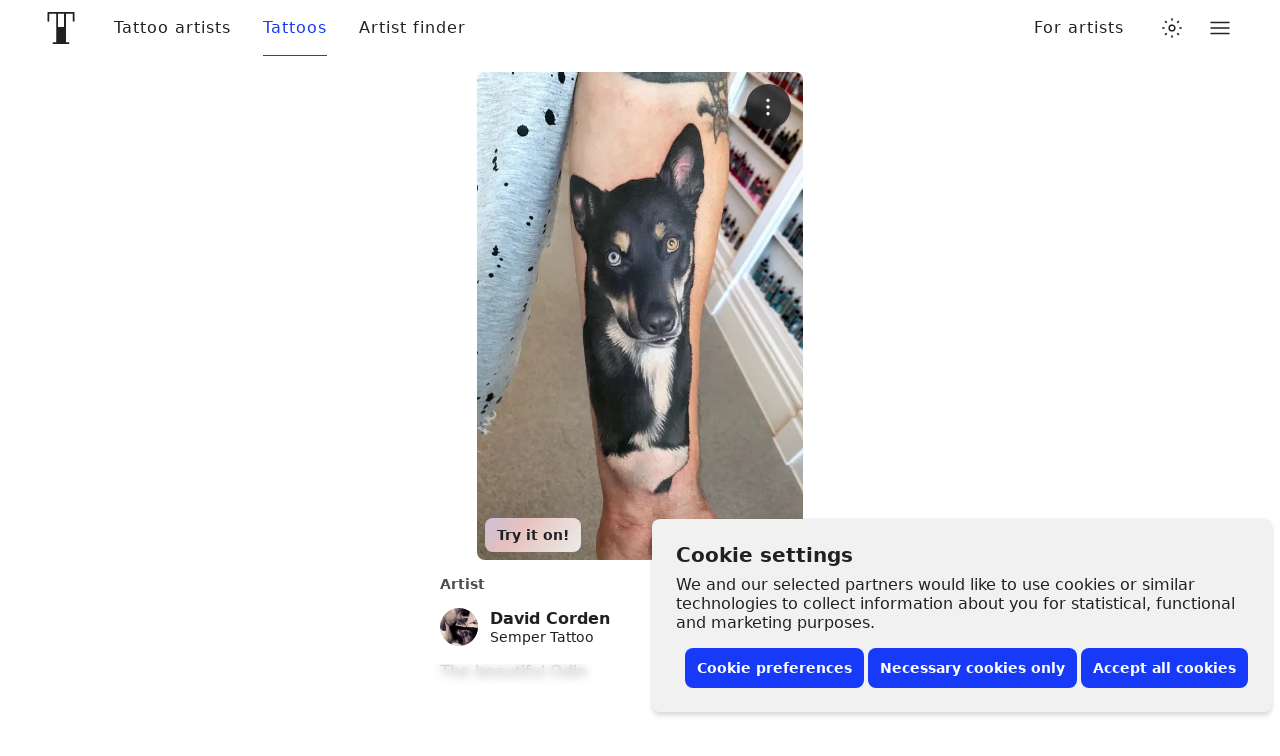

--- FILE ---
content_type: text/javascript
request_url: https://www.tattoodo.com/static/assets/891c01bc.js
body_size: 18146
content:
(self.webpackChunktattoodo_web=self.webpackChunktattoodo_web||[]).push([[66349,65337,42385],{81330:(e,t,n)=>{"use strict";n.d(t,{Z:()=>m});var a=n(98661),l=n(94184),o=n.n(l),r=n(90782);const i="DDDfaui",u="nuO_vFb",s="ZVOO8OC",c="HFSrNYs",d="UtV0hdN",m=(0,a.memo)((function(){let{withMargin:e,small:t,show:n,style:l,horizontal:m,children:f}=arguments.length>0&&void 0!==arguments[0]?arguments[0]:{withMargin:!0};const{isTattoodo:h}=(0,r.aC)();return(void 0!==n?n:h)?a.default.createElement("div",{style:l,className:o()(i,e&&d,t&&s,m&&u)},a.default.createElement("small",{className:c,title:"You are seeing this, because you are signed in with an employee account"},"Admin"),f):null}))},41578:(e,t,n)=>{"use strict";n.d(t,{d:()=>r,n:()=>o});var a=n(98661);const l=(0,a.createContext)({profile:null,canEdit:!1,ticker:0,goToPortfolio:()=>null}),o=()=>(0,a.useContext)(l),r=l.Provider},71406:(e,t,n)=>{"use strict";n.d(t,{J:()=>i});var a=n(98661),l=n(906),o=n(31034),r=n(2157);function i(e){let{targetCategory:t,onMoveClick:n,onClose:i}=e;return a.default.createElement(r.ZP,{into:r.ag.modal},a.default.createElement(l.ZP,{narrow:!0,withTop:!1,zIndex:700,onClose:i},a.default.createElement(l.Yb,null,a.default.createElement(l.QT,{centered:!0,title:`Move to ${t}?`,description:`This image will be moved to your ${t} section.`})),a.default.createElement(l.p3,{fillWidth:!0},a.default.createElement(o.z,{style:"primary",onClick:n,label:"Move"}),a.default.createElement(o.z,{style:"secondary",onClick:i,label:"Cancel"}))))}},83431:(e,t,n)=>{"use strict";n.d(t,{C:()=>f});var a=n(98661),l=n(94184),o=n.n(l),r=n(906),i=n(31034),u=n(22217),s=n(2157);const c={badge:"QqefMDV",badgeIcon:"u4NQcVZ",badgeText:"RteGFIN",stack:"g41XNM7",clickableIcon:"IGcQfZ4"};function d(e){let{code:t}=e;const[n,l]=(0,a.useState)(!1),o=(0,a.useCallback)((()=>{navigator.clipboard.writeText(t),l(!0),setTimeout((()=>l(!1)),2e3)}),[t]);return a.default.createElement(i.z,{style:"primary",label:n?"Copied!":"Copy code",icon:"duplicate-bold",onClick:o})}const m={popular:"star-rating",best_match:"heart",nearby:"location-pin",asap:"calendar-soft",campaign:"offer",coupon:null,exclusive:"sprinkle"};function f(e){let{badge:t,stack:n}=e;const[l,f]=(0,a.useState)(!1),h=(0,a.useMemo)((()=>({color:t.text_color,backgroundColor:t.background_color})),[t]),v=m[t.type],p=(0,a.useCallback)((e=>{e.stopPropagation(),f(!0)}),[]),g=a.default.createElement(a.default.Fragment,null,v?a.default.createElement("div",{className:c.badgeIcon},a.default.createElement(u.Z,{name:v})):null,a.default.createElement("div",{className:c.badgeText},t.label),t.description?a.default.createElement("span",{className:c.clickableIcon},a.default.createElement(u.Z,{name:"info-encircled-hollow"})):null);return t.description?a.default.createElement("button",{type:"button",onClick:p,className:o()(c.badge,n&&c.stack),style:h,key:`badge-${t.type}`},g,l?a.default.createElement(s.ZP,{into:s.ag.popup_modal},a.default.createElement(r.ZP,{narrow:!0,withTop:!1,zIndex:500,onClose:()=>f(!1)},a.default.createElement(r.Yb,null,a.default.createElement(r.QT,{title:t.label,description:t.description,centered:!0})),a.default.createElement(r.p3,{stackOnMobile:!0,fillWidth:!0},t.coupon_code?a.default.createElement(d,{code:t.coupon_code}):null,a.default.createElement(i.z,{style:"secondary",label:"Close",onClick:()=>f(!1)})))):null):a.default.createElement("div",{className:o()(c.badge,n&&c.stack),style:h,key:`badge-${t.type}`},g)}},7474:(e,t,n)=>{"use strict";n.r(t),n.d(t,{BottomSheetActions:()=>h,BottomSheetContent:()=>f,BottomSheetInlineHeader:()=>g,BottomSheetSubTitle:()=>p,BottomSheetTitle:()=>v,default:()=>E});var a=n(98661),l=n(94184),o=n.n(l),r=n(4922),i=n(43258),u=n(47678),s=n(22217);const c={bottomSheetContent:"p7pGLJj",bottomSheetContentWithPadding:"OhD54xM",bottomSheetActions:"JS4uEmr",bottomSheetActionWithBorder:"WBmX21s",bottomSheetActionWithShadow:"VyCmewd",bottomSheetActionStack:"nzM9NwT",bottomSheetActionStackOnMobile:"NYoiHAv",bottomSheetAction:"QZAPAke",bottomSheetActionFillWidth:"Fdc6XWF",draggable:"agag7CV",content:"lN31897",layer:"DMEWK1w",fadeIn:"WafQwgH",backdrop:"Py8A2vd",sheet:"L5VJvkK",narrow:"hyuH08Z",wide:"d4ZzA9l",notSelectable:"mEnGaVE",fullscreen:"frK3y5O",sheetVisible:"t92SHD1",bounce:"bFQqKM0",sheetTop:"OZF8sHK",withClose:"t6jIVv1",centeredTitle:"KEy34zm",title:"YTRYhCB",subTitle:"SBL3rc4",closeButton:"YmbLnI7",inlineHeader:"Jd5mOq_",inlineHeaderCentered:"agjHjRh",inlineTitle:"IiksmcM",inlineDescription:"h0OWAUQ",inlineHeaderBig:"c3kimNB"};function d(){return d=Object.assign?Object.assign.bind():function(e){for(var t=1;t<arguments.length;t++){var n=arguments[t];for(var a in n)Object.prototype.hasOwnProperty.call(n,a)&&(e[a]=n[a])}return e},d.apply(this,arguments)}const m=e=>e.touches?e.touches[0]:e,f=(0,a.memo)((function(e){let{className:t,withPadding:n=!0,children:l}=e;return a.default.createElement("div",{className:o()(c.bottomSheetContent,n&&c.bottomSheetContentWithPadding,t)},l)})),h=(0,a.memo)((function(e){let{stack:t,stackOnMobile:n,fillWidth:l,withBorder:r,withShadow:i,children:u}=e;const s=(0,a.useMemo)((()=>({"--action-count":a.Children.count(u)})),[u]);return a.default.createElement("div",{style:s,className:o()(c.bottomSheetActions,t&&c.bottomSheetActionStack,n&&c.bottomSheetActionStackOnMobile,l&&c.bottomSheetActionFillWidth,r&&c.bottomSheetActionWithBorder,i&&c.bottomSheetActionWithShadow)},a.Children.toArray(u).map(((e,t)=>a.default.createElement("div",{key:t,className:c.bottomSheetAction},e))))}));function v(e){let{children:t}=e;return a.default.createElement("h2",{className:c.title},t)}function p(e){let{children:t}=e;return a.default.createElement("p",{className:c.subTitle},t)}function g(e){let{title:t,description:n,centered:l,big:r}=e;return a.default.createElement("header",{className:o()(c.inlineHeader,l&&c.inlineHeaderCentered,r&&c.inlineHeaderBig)},a.default.createElement("h1",{className:c.inlineTitle},t),n?a.default.createElement("p",{className:c.inlineDescription},n):null)}const E=(0,a.memo)((function(e){let{animation:t,withTop:n=!0,withClose:l=!0,closeOnBackdropClick:f=!0,narrow:h,wide:g,onClose:E,title:y,subTitle:w,centeredTitle:b,zIndex:C,children:k,startFullHeight:N,backgroundColor:S,...P}=e;const T="mobile"===(0,r.h)(),{height:x}=(0,u.i)(),I=(0,a.useRef)(x).current,_=(0,a.useRef)(),R=(0,a.useRef)(),[A,Z]=(0,a.useState)(!1),M=(0,a.useRef)(0),B=(0,a.useRef)(void 0),L=(0,a.useRef)(!1),[$,O]=(0,a.useState)(0),F=(0,a.useCallback)((()=>{var e;return null==_||null===(e=_.current)||void 0===e?void 0:e.querySelector(`.${c.sheet}`)}),[_.current]),j=e=>{M.current=Math.max(0,Math.min(100,e));const t=F();var n;t.style.height=(n=M.current,I*n/100)+"px",100===M.current?t.classList.add(c.fullscreen):t.classList.remove(c.fullscreen)},z=e=>{const t=F();e.preventDefault(),B.current=m(e).pageY,t.classList.add(c.notSelectable),R.current.style.cursor=document.body.style.cursor="grabbing",requestAnimationFrame((()=>{const e=t.style.height;if(L.current=!0,"max-content"!==e)return;const n=t.getBoundingClientRect().height/window.innerHeight*100;O(n),j(n)}))},W=e=>{if(void 0===B.current||!L.current)return;const t=m(e).pageY,n=(B.current-t)/window.innerHeight*100;j(M.current+n),B.current=t},D=()=>{if(!L.current)return;const e=F();B.current=void 0,L.current=!1,e.classList.remove(c.notSelectable),R.current.style.cursor=document.body.style.cursor="";const t={deltaFromTop:Math.abs(100-M.current),deltaFromBottom:M.current,deltaFromMaxContent:Math.abs(M.current-$)},n=Object.entries(t).reduce(((e,t)=>{let[n,a]=t;return e.key&&e.value<=a?e:{key:n,value:a}}),{key:null,value:null}).key;if("deltaFromBottom"===n)return void(null==E||E());if("deltaFromTop"===n)return void j(100);const a=()=>{e.style.height="max-content",e.removeEventListener("animationend",a)};e.addEventListener("animationend",a),j($)};(0,i.o)(),(0,a.useEffect)((()=>{Z(!0)}),[k]),(0,a.useEffect)((()=>{var e;const t=null===(e=_.current)||void 0===e?void 0:e.querySelector(`.${c.backdrop}`);if(!t||!f)return;const n=()=>null==E?void 0:E();return t.addEventListener("click",n),()=>t.removeEventListener("click",n)}),[_.current,E,f]),(0,a.useEffect)((()=>{if(T)return R.current.addEventListener("mousedown",z),R.current.addEventListener("touchstart",z),window.addEventListener("mousemove",W),window.addEventListener("touchmove",W),window.addEventListener("mouseup",D),window.addEventListener("touchend",D),()=>{R.current.removeEventListener("mousedown",z),R.current.removeEventListener("touchstart",z),window.removeEventListener("mousemove",W),window.removeEventListener("touchmove",W),window.removeEventListener("mouseup",D),window.removeEventListener("touchend",D)}}),[R.current,$,T]),(0,a.useEffect)((()=>{const e=F();if(!e||!T)return;const t=()=>{n=setTimeout((()=>{const e=F(),t=null==e?void 0:e.getBoundingClientRect();0===(null==t?void 0:t.top)&&j(100)}),50)};let n;return N&&j(100),e.addEventListener("animationend",t),()=>{clearTimeout(n),e.removeEventListener("animationend",t)}}),[I,N]);const q=(0,a.useMemo)((()=>({zIndex:`${C}`})),[C]),H=(0,a.useMemo)((()=>({backgroundColor:S,maxHeight:T?"100%":"calc(100vh - 32px)",height:N?"100%":"max-content"})),[T,N,S]);return a.default.createElement("div",d({ref:_},P,{style:q,className:o()(c.layer,"bounce"===t&&c.bounce)}),a.default.createElement("div",{className:c.backdrop}),a.default.createElement("section",{style:H,className:o()(c.sheet,A&&c.sheetVisible,h&&c.narrow,g&&c.wide,l&&c.withClose,b&&c.centeredTitle)},n?a.default.createElement("header",{className:c.sheetTop},a.default.createElement("div",{className:c.draggable,ref:R},y?a.default.createElement(v,null,y):null,w?a.default.createElement(p,null,w):null),l?a.default.createElement("button",{type:"button",onClick:E,className:c.closeButton},a.default.createElement(s.Z,{name:"cross-bold"})):null):a.default.createElement(a.default.Fragment,null,a.default.createElement("div",{className:c.draggable,ref:R}),l?a.default.createElement("button",{type:"button",onClick:E,className:c.closeButton},a.default.createElement(s.Z,{name:"cross-bold"})):null),a.default.createElement("div",{className:c.content},k)))}))},45084:(e,t,n)=>{"use strict";n.d(t,{yZ:()=>x,mU:()=>_,ZP:()=>Z});var a=n(98661),l=n(94184),o=n.n(l),r=n(47678),i=n(22217),u=n(56075);const s="F4CgNfU",c="k3Gk_x7",d="ulUY76F",m="SuZqVzc",f="GALYS2r",h="I3iApeH",v="w9WjqLs",p="ALXO1tl",g="jNrOXea",E="oFPLW9s",y="pa7fJ0x",w="K1nTObt",b="ivQFDqb",C="qf07eic",k="WvCD8dt",N="CawL6Ps",S=(0,a.memo)((function(){const{onPreviousClick:e}=(0,u.U)();return a.default.createElement("button",{type:"button",className:C,onClick:e},a.default.createElement(i.Z,{name:"arrow-rounded-bold",rotate:180}))})),P=(0,a.memo)((function(){const{onNextClick:e}=(0,u.U)();return a.default.createElement("button",{type:"button",className:C,onClick:e},a.default.createElement(i.Z,{name:"arrow-rounded-bold"}))})),T=e=>e?e.classList.contains(d)?e:T(e.parentElement):null,x=(0,a.memo)((function(e){let{className:t,withEndGap:n}=e;const l=(0,a.useRef)(null),{items:i,snapBy:s}=(0,u.U)(),[c,d]=(0,a.useState)(0),{width:v}=(0,r.i)();(0,a.useEffect)((()=>{if(null==l||!l.current||null==i||!i.length)return;const e=((e,t)=>{var n,a;const l=T(e);return(null==l||null===(n=l.getBoundingClientRect)||void 0===n||null===(a=n.call(l))||void 0===a?void 0:a.width)===t})(l.current,v);if(!e&&!n)return;const t=(e=>{const t=e.getBoundingClientRect().width;return(window.innerWidth-t)/2})(l.current);d(t)}),[null==l?void 0:l.current,i,v,n]);const p=(0,a.useMemo)((()=>({flexShrink:"0",height:"1px",width:`${c}px`})),[c]);return a.default.createElement("div",{ref:l,className:o()(m,"start"===s&&f,"end"===s&&h,t)},i,c?a.default.createElement("span",{style:p}):null)})),I={stopPropagation:()=>null,preventDefault:()=>null},_=(0,a.memo)((function(e){let{children:t}=e;const{_setScrollableRef:n,_onScroll:l}=(0,u.U)(),o=(0,a.useRef)(null);return(0,a.useEffect)((()=>{n(o),l(I)}),[o.current]),a.default.createElement("div",{className:c},a.default.createElement("div",{ref:o,onScroll:l,className:d},t))})),R=(e,t)=>{var n,a,l;const o=t<0?"left":"right",r=e.getBoundingClientRect(),i=e.querySelector(`.${m}`),u=Array.from(i.children).map(((e,t)=>{const n=e.getBoundingClientRect();return{element:e,index:t,fullyVisible:Math.ceil(n.left)>=Math.floor(r.left)&&Math.floor(n.right)<=Math.ceil(r.right)}})),s=t<0?[...u].reverse():u,c=[...s].reverse().find((e=>e.fullyVisible)),d=null==c?void 0:c.element.getBoundingClientRect()[o],f=s.reduce(((e,n)=>n?n.index===(null==c?void 0:c.index)?{...e,hasMetLastVisibleElement:!0}:e.hasMetLastVisibleElement?e.elements.length>=Math.abs(t)?e:{...e,elements:[...e.elements,n]}:e:e),{hasMetLastVisibleElement:!1,elements:[]});if(null===(n=f.elements)||void 0===n||!n.length)return;const h=(null===(a=f.elements[(null==f||null===(l=f.elements)||void 0===l?void 0:l.length)-1])||void 0===a?void 0:a.element.getBoundingClientRect()[o])-d;e.scroll({left:e.scrollLeft+h,behavior:"smooth"})},A=((0,a.memo)((function(){const{hasNext:e,hasPrevious:t}=(0,u.U)();return a.default.createElement("div",{className:v},a.default.createElement("div",{className:o()(p,t&&g)},a.default.createElement(S,null)),a.default.createElement("div",{className:o()(p,e&&g)},a.default.createElement(P,null)))})),(0,a.memo)((function(){const{hasNext:e,hasPrevious:t}=(0,u.U)();return a.default.createElement("div",{className:s},a.default.createElement("div",{className:E},t?a.default.createElement("div",{className:o()(y,w)},a.default.createElement(S,null)):null,e?a.default.createElement("div",{className:o()(y,b)},a.default.createElement(P,null)):null),a.default.createElement("div",{className:k},a.default.createElement(_,null,a.default.createElement("div",{className:N},a.default.createElement(x,null)))))}))),Z=(0,a.memo)((function(e){let{items:t,snapBy:n="center",slideBy:l=2,onCenterIndexChanged:o,onReachEnd:r,children:i}=e;const s=(0,a.useRef)(),[c,d]=(0,a.useState)((new Date).getTime()),[f,h]=(0,a.useState)(null),[v,p]=(0,a.useState)(0),[g,E]=(0,a.useState)(!1),y=(0,a.useCallback)((e=>{e.stopPropagation(),clearTimeout(s.current),s.current=setTimeout((()=>d((new Date).getTime())),20)}),[s.current]),w=v>0,b=(0,a.useCallback)((()=>{null!=f&&f.current&&R(f.current,-1*l)}),[l,null==f?void 0:f.current]),C=!g,k=(0,a.useCallback)((()=>{null!=f&&f.current&&R(f.current,l)}),[l,null==f?void 0:f.current]),N=(0,a.useCallback)((e=>{if(null==f||!f.current)return;const n=-1*v,a=t.length-v-1,l=e-v,o=Math.max(n,Math.min(a,l));R(f.current,o)}),[null==f?void 0:f.current,v]);this.goToIndex=N,(0,a.useEffect)((()=>{const e=setTimeout((()=>{if(null==f||!f.current)return;const{centerIndex:e,reachedEnd:n}=((e,t)=>{var n,a;const l=e.querySelector(`.${m}`),o=e.getBoundingClientRect(),r=l.lastChild,i=null==r||null===(n=r.getBoundingClientRect)||void 0===n||null===(a=n.call(r))||void 0===a?void 0:a.right,u=e.scrollLeft,s=Math.floor(i||0)<=Math.floor(o.right||0);if(!u)return{centerIndex:0,reachedEnd:s};if(s)return{centerIndex:t-1,reachedEnd:s};const c=o.left+o.width/2;return{centerIndex:Array.from(l.children).map(((e,t)=>{const n=e.getBoundingClientRect(),a=n.left+n.width/2;return{index:t,distanceToCenter:Math.abs(c-a)}})).sort(((e,t)=>e.distanceToCenter-t.distanceToCenter))[0].index,reachedEnd:s}})(f.current,t.length);p(e),E(n)}),10);return()=>clearTimeout(e)}),[c,t]),(0,a.useEffect)((()=>{const e=setTimeout((()=>null==o?void 0:o(v)),100);return()=>clearTimeout(e)}),[v,o]),(0,a.useEffect)((()=>{g&&(null==r||r())}),[g,r]);const S=(0,a.useMemo)((()=>({items:t,centerIndex:v,snapBy:n,hasPrevious:w,onPreviousClick:b,hasNext:C,onNextClick:k,goToIndex:N,_setScrollableRef:h,_onScroll:y})),[t,v,n,w,b,C,k,h,y]);return a.default.createElement(u.W.Provider,{value:S},i||a.default.createElement(A,null))}))},56075:(e,t,n)=>{"use strict";n.d(t,{U:()=>o,W:()=>l});var a=n(98661);const l=(0,a.createContext)({items:null,snapBy:"center",centerIndex:null,hasPrevious:!1,onPreviousClick:()=>null,hasNext:!1,onNextClick:()=>null,goToIndex:()=>null,_onScroll:()=>null,_setScrollableRef:()=>null}),o=()=>(0,a.useContext)(l)},98985:(e,t,n)=>{"use strict";n.d(t,{Z:()=>r});var a=n(9622),l=n(10203);let o;try{o=Boolean(n.m[3950])}catch(e){o=!1}const r=(0,l.Z)({displayName:"AsyncEditPost",initialComponent:o?n(3950).EditPost:null,loadComponent:()=>Promise.all([n.e(84189),n.e(51441),n.e(71581),n.e(90050)]).then(n.bind(n,3950)).then((e=>e.EditPost)).catch(a.Z),chunkName:"EditPost"})},18308:(e,t,n)=>{"use strict";n.d(t,{Z:()=>m});var a=n(98661),l=n(94184),o=n.n(l);const r="b_GqPV1",i="hRMCo5e",u="GOzhUW6",s="u92GlBa",c="bmax5kW",d="F8vpTkv",m=(0,a.memo)((function(e){let{children:t,stack:n,stackOnMobile:l,className:m,align:f="middle"}=e;const h=(0,a.useMemo)((()=>n||null==t||!t.length||t.length<2?null:{width:`calc(${100/(null==t?void 0:t.length)}% - ${((null==t?void 0:t.length)-1)/(null==t?void 0:t.length)*8}px)`}),[null==t?void 0:t.length,n]);return null==t||!t.length||t.length<2?a.default.createElement("div",{className:o()(r,m)},t):a.default.createElement("div",{className:o()(r,n&&c,l&&d,m,"top"===f&&i,"bottom"===f&&u)},t.map(((e,t)=>a.default.createElement("div",{key:t,className:s,style:h},e))))}))},30311:(e,t,n)=>{"use strict";n.d(t,{Z:()=>r});var a=n(98661),l=n(25926);function o(){return o=Object.assign?Object.assign.bind():function(e){for(var t=1;t<arguments.length;t++){var n=arguments[t];for(var a in n)Object.prototype.hasOwnProperty.call(n,a)&&(e[a]=n[a])}return e},o.apply(this,arguments)}const r=(0,a.memo)((function(e){let{children:t,onVisible:n,onInVisible:r,tagName:i="div",removeObserverOnVisible:u=!0,...s}=e;const c=(0,a.useRef)(),d=(0,l.S)(c,u);(0,a.useEffect)((()=>d?null==n?void 0:n():null==r?void 0:r()),[d]);const m=i;return a.default.createElement(m,o({ref:c},s),t)}))},88322:(e,t,n)=>{"use strict";n.r(t),n.d(t,{PostDetail:()=>we});var a=n(98661),l=n(94184),o=n.n(l),r=n(34078),i=n.n(r),u=n(55598),s=n(71674),c=n(4004);const d={webm:"video/webm",mp4:"video/mp4",hls:"application/x-mpegURL",dash:"application/dash+xml"};var m=n(41359),f=n(90782),h=n(98978),v=n(59850),p=n(80839),g=n(2348),E=n(4523),y=n(30048),w=n(57684),b=n(30683),C=n(5877);var k=n(47544),N=n(83173),S=n(81330),P=n(23542),T=n(83431),x=n(31034),I=n(34837),_=n(54960),R=n(22217),A=n(42855),Z=n(85990),M=n(9622),B=n(10203);let L;try{L=Boolean(n.m[51236])}catch(e){L=!1}const $=(0,B.Z)({displayName:"AsyncPinPostToPinterest",initialComponent:L?n(51236).PinPostToPinterest:null,loadComponent:()=>n.e(8920).then(n.bind(n,51236)).then((e=>e.PinPostToPinterest)).catch(M.Z),chunkName:"PinPostToPinterest"}),O={container:"Zn6NYp9",fadeInContainer:"u_j64kl",animateBackground:"ElFGg_W"};function F(){return a.default.createElement(c.CQ,{to:"/try-it-on",className:O.container},"Try it on!")}var j=n(68606);let z;try{z=Boolean(n.m[17441])}catch(e){z=!1}const W=(0,B.Z)({displayName:"AsyncProjectOverviewPopup",initialComponent:z?n(17441).ProjectOverviewPopup:null,loadComponent:()=>n.e(1310).then(n.bind(n,17441)).then((e=>e.ProjectOverviewPopup)).catch(M.Z),chunkName:"ProjectOverviewPopup"});var D=n(45791),q=n(90523),H=n(36835),Y=n(12249),U=n(41578),V=n(71406),J=n(7474),X=n(98985),G=n(18308),Q=n(30700),K=n(2157),ee=n(52657),te=n(63180);const ne={container:"yhV9FDq",topSpacer:"c7wtDoq",toggleButton:"X8zoZ0Y",actionSectionTitle:"wrW6JMf",action:"c3PLXmd"},ae={facebook:{generateUrl:e=>`https://facebook.com/sharer/sharer.php?u=${encodeURIComponent(e)}`,title:"Facebook"},x:{generateUrl:(e,t)=>`https://twitter.com/intent/tweet/?text=${encodeURIComponent(`${t}\n${e}`)}`,title:"X / Twitter"},email:{generateUrl:(e,t)=>`mailto:?body=${t?encodeURIComponent(t):""}${encodeURIComponent(e)}`,title:"Email"},whatsapp:{generateUrl:(e,t)=>`whatsapp://send?text=${t?encodeURIComponent(t):""}${encodeURIComponent(e)}`,title:"WhatsApp"},messenger:{generateUrl:e=>`fb-messenger://share/?link=${encodeURIComponent(e)}`,title:"Messenger"}},le=e=>{let{title:t,message:a,url:l}=e;return new Promise(((e,o)=>n.g.navigator.share?n.g.navigator.share({title:t,text:a,url:l}).then(e).catch(o):o()))};function oe(e){let{title:t,onClick:n}=e;const[l,o]=(0,a.useState)(!1),r=(0,a.useCallback)((async()=>{o(!0),n&&await n(),o(!1)}),[n]);return a.default.createElement("button",{type:"button",onClick:r,className:ne.action},l?a.default.createElement(a.default.Fragment,null,a.default.createElement(Z.Z,null)," "):null,t)}function re(e){var t;let{tattoo:l,onClose:o}=e;const{user:r}=(0,f.aC)(),{triggerCustomEvent:i}=(0,h.$)(),u=(0,U.n)(),s=(null===(t=l.uploader)||void 0===t?void 0:t.id)===(null==r?void 0:r.id),[c,d]=(0,a.useState)(!1),[m,v]=(0,a.useState)(!1),[p,g]=(0,a.useState)(!1),[E,y]=(0,a.useState)(!1),[w,b]=(0,a.useState)(null),C=(0,a.useCallback)((()=>{switch(l.category_key){case"tattoo":return te.R.tattoo;case"flash":return te.R.flash;case"lifestyle":return te.R.other;default:return null}}),[l.category_key])(),N=(0,a.useCallback)((()=>{if(null!=r&&r.id)return(0,q.F)(l.id,"posts","INAPPROPRIATE").then((()=>{(0,ee.V)({title:"Thank you",description:"We will review this tattoo and take appropriate action"}),o()})).catch((()=>{alert("Something went wrong")}));(0,Y.H)({show:!0})}),[r,l.id,o]),S=(0,a.useCallback)((async()=>{try{await le({title:"Tattoo",message:"Check out this tattoo",url:n.g.window.location.href}),o()}catch(e){d(!0)}}),[o]),P=(0,a.useCallback)((e=>{n.g.window.open(e,"_blank"),o()}),[]),T=(0,a.useCallback)((()=>{null!=r&&r.id?v(!0):(0,Y.H)({show:!0})}),[r]),I=(0,a.useCallback)((e=>{if(e.preventDefault(),p)return;g(!0);const t=e.target.reason.value;return(0,q.F)(l.id,"posts","OTHER",t).then((()=>{(0,ee.V)({title:"Thank you",description:"We will review this tattoo and take appropriate action"}),o()})).catch((()=>{alert("Something went wrong"),g(!1)}))}),[l.id,p,o]),_=(0,a.useCallback)((()=>{y(!0)}),[]),R=(0,a.useCallback)((async()=>{if(confirm("Are you sure you want to delete this tattoo?"))return(0,k.fR)(l.id).then((()=>{(0,ee.V)({title:"Deleted",description:"This tattoo has been deleted. You might need to refresh the app to see the changes"}),o()})).catch((()=>{alert("Something went wrong")}))}),[l]),A=(0,a.useCallback)(((e,t)=>{b({id:e,name:t})}),[]),Z=(0,a.useCallback)((async()=>{if(w)try{await(0,H.J)(l.id,w.id),(0,ee.V)({title:"Moved",description:`Image moved to ${w.name}`}),b(null),o(),i({type:"post-updated",id:l.id}),null!=u&&u.onProfileUpdate&&setTimeout((()=>{u.onProfileUpdate()}),400)}catch(e){alert("Something went wrong"),b(null)}}),[l.id,w,o,i,u]);if(E)return a.default.createElement(X.Z,{id:l.id,onClose:o});const M=m||c;return a.default.createElement(K.ZP,{into:K.ag.popup_modal},a.default.createElement(J.default,{narrow:!0,title:m?"Report":c?"Share":void 0,zIndex:600,withTop:M,key:m?"report":c?"share":"options",onClose:o},a.default.createElement(J.BottomSheetContent,null,M?null:a.default.createElement("div",{className:ne.topSpacer}),m?a.default.createElement("form",{onSubmit:I},a.default.createElement(G.Z,null,a.default.createElement(Q.Z,{name:"reason",placeholder:"Please provide a reason",label:"Reason",multiline:!0,rows:3,required:!0})),a.default.createElement(G.Z,null,a.default.createElement(x.z,{style:"primary",type:"submit",label:"Report",loading:p}))):c?Object.entries(ae).map((e=>{let[t,{generateUrl:l,title:o}]=e;return a.default.createElement(oe,{key:t,title:o,onClick:()=>P(l(n.g.window.location.href,"Check out this tattoo"))})})):a.default.createElement(a.default.Fragment,null,a.default.createElement(oe,{title:"Share",onClick:S}),s?a.default.createElement(a.default.Fragment,null,a.default.createElement("div",{className:ne.actionSectionTitle},"Manage"),a.default.createElement(oe,{title:"Edit",onClick:_}),a.default.createElement(oe,{title:"Delete",onClick:R}),C!==te.R.tattoo?a.default.createElement(oe,{title:"Move to Portfolio",onClick:()=>A(te.R.tattoo,"Portfolio")}):null,C!==te.R.flash?a.default.createElement(oe,{title:"Move to Flash",onClick:()=>A(te.R.flash,"Flash")}):null,C!==te.R.other?a.default.createElement(oe,{title:"Move to About me",onClick:()=>A(te.R.other,"About me")}):null):a.default.createElement(a.default.Fragment,null,a.default.createElement("div",{className:ne.actionSectionTitle},"Report"),a.default.createElement(oe,{title:"This tattoo is inappropriate",onClick:N}),a.default.createElement(oe,{title:"Other",onClick:T}))))),w?a.default.createElement(V.J,{targetCategory:w.name,onMoveClick:Z,onClose:()=>b(null)}):null)}function ie(e){let{tattoo:t}=e;const[n,l]=(0,a.useState)(!1),o=(0,a.useCallback)((()=>{t&&l((e=>!e))}),[t]);return a.default.createElement("div",{className:ne.container},n?a.default.createElement(re,{tattoo:t,onClose:()=>l(!1)}):null,a.default.createElement("button",{type:"button","aria-label":"More options",onClick:o,className:ne.toggleButton},a.default.createElement(R.Z,{name:"more-horizontal",rotate:90})))}const ue=e=>({"@context":"http://schema.org","@type":"VisualArtwork",artform:"Tattoo",url:`/tattoos/${e.id}`,image:e.image.url,description:e.description,creator:{"@type":"TattooParlor",name:e.uploader.name,sameAs:(0,m.NC)({username:e.uploader.username,user_type:e.uploader.user_type})}});function se(e){let{post:t}=e;return a.default.createElement("script",{type:"application/ld+json",dangerouslySetInnerHTML:{__html:JSON.stringify(ue(t))}})}var ce=n(18639),de=n(66165),me=n(30311),fe=n(27567);let he;try{he=Boolean(n.m[35308])}catch(e){he=!1}const ve=(0,B.Z)({displayName:"AsyncRelatedTattoosPopup",initialComponent:he?n(35308).RelatedTattoosPopup:null,loadComponent:()=>Promise.all([n.e(84189),n.e(17083),n.e(27770)]).then(n.bind(n,35308)).then((e=>e.RelatedTattoosPopup)).catch(M.Z),chunkName:"RelatedTattoosPopup"}),pe={title:"ljlXxE0",cta:"Pj3Jjzn",previews:"SkfFbL9",preview:"xMVjdH_",previewImage:"O9o5152"};function ge(e){let{preview:t}=e;const{onTattooClick:n}=(0,fe.w)(),l=(0,a.useCallback)((e=>{n&&(e.preventDefault(),n(t,400))}),[t.id,n]);return a.default.createElement("a",{href:`/tattoos/${t.id}`,onClick:l,className:pe.preview},a.default.createElement(de.Z,{width:400,src:t.image_url,className:pe.previewImage}))}function Ee(e){let{relatedToId:t}=e;const[n,l]=(0,a.useState)(!1),[o,r]=(0,a.useState)(null),[i,u]=(0,a.useState)(!1),[s,c]=(0,a.useState)(!1),d=(0,a.useCallback)((async()=>{if(i)return;u(!0);const e=await(0,ce.l)(t,1,4).then((e=>e.data));r(e),c(0===e.length),u(!1)}),[i,t]),m=(0,a.useCallback)((()=>{l(!0)}),[]),f=a.default.createElement("h2",{className:pe.title},"Similar tattoos");return s?a.default.createElement("div",{className:pe.previews}):a.default.createElement(a.default.Fragment,null,o||i?f:a.default.createElement(me.Z,{onVisible:d},f),a.default.createElement("div",{className:pe.previews},null==o?void 0:o.map((e=>a.default.createElement(ge,{key:e.id,preview:e})))),a.default.createElement("div",{className:pe.cta},a.default.createElement(x.z,{style:"secondary",label:"See more",onClick:m})),n?a.default.createElement(ve,{onClose:()=>l(!1),relatedToId:t}):null)}const ye={container:"jw3imoP",imagePosition:"LCgaCdx",imageContainer:"FMKGEuT",imageRatio:"gdeODDs",imageLoading:"bR_gu6v",image:"Y25pim8",imagePreview:"Dulnc0D",details:"GMRuHgt",description:"AHb50bV",actions:"oBILgb3",saveAction:"xf1y31R",mainAction:"xPYINAI",spacer:"_9POcwY6",paginationContainer:"f5V6Sto",pagination:"Nv6Oji_",paginationNext:"DDqXEO3",videoContainer:"ccM1Epp",video:"GXs0QEs",isTattoodo:"XBwEOA5",videoPreviewPlayIcon:"GMAMSjG",videoPreviewPlayIconInvisible:"g3QiWXz",employeeActions:"eXGXvJ8",employeeAction:"S25Jilp",pinterestAction:"kGTnl2r",backButton:"KToRcrD",flashInfoHeader:"w6_Fx0_",flashInfoTitle:"R6oY8Tp",flashInfoPrice:"ULEITzC",flashInfoDuration:"LSoBFk0",flashInfoDurationIcon:"Wq1gOkd",flashInfoDurationText:"jeKfgNe",flashInfoNotes:"mmCs8fz",flashInfoNotesIcon:"ZOdWNDo",flashInfoNotesText:"ckmzz0s",hr:"XBRQk9x",uploaderTitle:"Be3bfPP",uploader:"ZtfDMpK",uploaderAvatar:"RN_ixV4",uploaderContent:"eqY9yPv",uploaderName:"FJ5tY1c",uploaderLocation:"Dkhikrh",uploaderReviewInfo:"HZTpC7b",uploaderReviewInfoIcon:"kAYSi3C",uploaderReviewInfoText:"tcLySmA",actionsContainer:"nRiXJoD",badges:"D4W28R1",flashBundles:"xu4vN_U",flashBundlesTitle:"Za_SC_x",flashBundle:"BC3IZq7",flashBundleText:"ed6XHyY",flashBundleTitle:"TN_haYr",flashBundleSubtitle:"V4Rve0I",flashBundlePriceInfo:"iqlDbsK",flashBundlePrice:"s78DV2w",flashBundleSaving:"WfgTsiU"};function we(e){var t;let{id:n,description:l,preview:r,autoSizeTattoo:i,onNextClick:u,onPrevClick:s,withBack:c,onBack:d}=e;const{data:m}=(0,p.sj)((()=>null),[n,"post"]),v=(0,g.Y)(),w=!!m,{isTattoodo:C}=(0,f.aC)(),[S,P]=(0,a.useState)("404"===m),[T,x]=(0,a.useState)(m&&"404"!==m?m:null),[_,M]=(0,a.useState)(!T),[B,L]=(0,a.useState)(Ce((null==T?void 0:T.image)||(null==r?void 0:r.image),!0)),[$,O]=(0,b.k)();(0,E.C)(T);const j=(null==T?void 0:T.description)||l;(0,y.a)((()=>O())),(0,a.useEffect)((()=>{if(m&&"404"!==m&&m.id===n)return x(m),void M(!1);(0,k.SD)(n).then((e=>{M(!1),x(e),P(!1)})).catch((()=>{P(!0)}))}),[n]);const z=(0,a.useCallback)((e=>{"post-updated"===e.detail.type&&e.detail.id===n&&(0,k.SD)(n).then((e=>{x(e)}))}),[n]);(0,h.$)(z),(0,a.useEffect)((()=>{L(Ce((null==T?void 0:T.image)||(null==r?void 0:r.image),!0))}),[$,T]),(0,a.useEffect)((()=>{const e=e=>{e.target instanceof HTMLInputElement||e.target instanceof HTMLTextAreaElement||("ArrowRight"===e.key&&u?u():"ArrowLeft"===e.key&&s&&s())};return document.addEventListener("keydown",e),()=>{document.removeEventListener("keydown",e)}}),[u,s]);const W=(0,a.useMemo)((()=>{if(i)return{width:"max-content"}}),[i]),D=(0,a.useMemo)((()=>{var e,t,n,a;if(B&&i)return{width:`${B.width}px`,height:`${B.height}px`};return{paddingTop:100*((null==T||null===(e=T.image)||void 0===e?void 0:e.height)/(null==T||null===(t=T.image)||void 0===t?void 0:t.width)||(null==r||null===(n=r.image)||void 0===n?void 0:n.height)/(null==r||null===(a=r.image)||void 0===a?void 0:a.width))+"%"}}),[B,T,r,i]);return S?a.default.createElement(N.default,{code:404,headline:"Tattoo not found"}):a.default.createElement(a.default.Fragment,null,T?a.default.createElement(Se,{tattoo:T}):null,T?a.default.createElement(se,{post:T}):null,a.default.createElement("div",{className:ye.container},a.default.createElement("div",{className:ye.imagePosition},s||u?a.default.createElement("div",{className:ye.paginationContainer},s?a.default.createElement("button",{type:"button",onClick:s,className:ye.pagination},a.default.createElement(R.Z,{name:"arrow-rounded",rotate:180})):null,u?a.default.createElement("button",{type:"button",onClick:u,className:o()(ye.pagination,ye.paginationNext)},a.default.createElement(R.Z,{name:"arrow-rounded"})):null):null,a.default.createElement("div",{className:ye.imageContainer,style:W},c?a.default.createElement("button",{type:"button",onClick:d,className:ye.backButton},a.default.createElement(R.Z,{name:"arrow-rounded-bold",rotate:180})):null,a.default.createElement("div",{className:ye.imageRatio,style:D}),a.default.createElement(ie,{tattoo:T}),_?a.default.createElement("div",{className:ye.imageLoading},a.default.createElement(Z.Z,null)):null,r?a.default.createElement(A.Z,{lazy:!1,src:null==r||null===(t=r.image)||void 0===t?void 0:t.url,sizes:null==r?void 0:r.sizes,className:o()(ye.image,ye.imagePreview)}):null,T?a.default.createElement(Te,{tattoo:T,lazy:!w}):null,a.default.createElement(F,null))),a.default.createElement("div",{className:ye.details},null!=T&&T.flash_info?a.default.createElement(_e,{tattoo:T,loading:_,wasLoadedServerSide:w}):a.default.createElement(a.default.Fragment,null,a.default.createElement(xe,{uploader:null==T?void 0:T.uploader,loading:_,wasLoadedServerSide:w}),j?a.default.createElement(Ie,{description:j}):null),C&&T?a.default.createElement(Re,{tattoo:T}):null,a.default.createElement(Ne,{tattoo:T}))),v.withBridges?a.default.createElement(I.Z,null,a.default.createElement(Ee,{key:n,relatedToId:n})):null,m&&"404"!==m?a.default.createElement("script",{dangerouslySetInnerHTML:{__html:ke(m.image)}}):null,a.default.createElement("div",{className:ye.spacer}))}const be=function(e){const t=[];return e.forEach((e=>{t.push({query:[e.query,"(max-resolution: 1.5dppx)"].filter(Boolean).join(" and "),width:e.width}),t.push({query:[e.query,"(min-resolution: 1.5dppx)"].filter(Boolean).join(" and "),width:2*e.width})})),t}([{query:"(max-width: 800px)",width:500},{query:"(min-width: 1280px) and (min-height: 800px)",width:800},{query:"(min-width: 800px) and (min-height: 1280px)",width:800},{query:"(min-width: 1440px) and (min-height: 900px)",width:500},{query:"(min-width: 900px) and (min-height: 1440px)",width:900},{query:"(min-width: 2560px) and (min-height: 1440px)",width:900},{query:"(min-width: 1440px) and (min-height: 2560px)",width:1400}]),Ce=(e,t)=>{if(!e||!n.g.window)return null;const a=e.width,l=e.height,o=a/l,r=l/a,i=window.innerWidth-32,u=window.innerHeight-232,s=Math.min(i,t?1/0:a),c=Math.min(s*r,t?1/0:l),d=Math.min(u,t?1/0:l),m=Math.min(d*o,t?1/0:a);return"x"===(s*c<d*m?"x":"y")?{width:s,height:c}:{height:d,width:m}},ke=e=>`\n(function() {\n\tvar calculateSize=function i(n,t){if(!n||!window)return null;var h=n.width,e=n.height,r=window.innerWidth,u=window.innerHeight,a=Math.min(r-32,t?1/0:h),d=Math.min(a*(e/h),t?1/0:e),g=Math.min(u-232,t?1/0:e),l=Math.min(g*(h/e),t?1/0:h);return"x"==(a*d<g*l?"x":"y")?{width:a,height:d}:{height:g,width:l}};\n\tvar size = calculateSize(${JSON.stringify(e)});\n\tvar ratioContainer = document.querySelector('.${ye.imageRatio}');\n\tvar imageContainer = document.querySelector('.${ye.imageContainer}');\n\tif (!size || !ratioContainer || !imageContainer) {\n\t\treturn;\n\t}\n\n\tratioContainer.style.width = size.width + 'px';\n\tratioContainer.style.height = size.height + 'px';\n\tratioContainer.style.paddingTop = '';\n\timageContainer.style.width = 'max-content';\n})();\n`;function Ne(e){var t;let{tattoo:n}=e;const{user:l}=(0,f.aC)(),o=(0,w.o)(),[r,i]=(0,a.useState)(!1),[s,c]=(0,a.useState)(null==n?void 0:n.is_pinned_by_authed_user),[d,h]=(0,a.useState)(!1),[v,p]=(0,a.useState)(!1);(0,a.useEffect)((()=>{c(null==n?void 0:n.is_pinned_by_authed_user)}),[null==n?void 0:n.is_pinned_by_authed_user]);const g=(0,a.useCallback)((async()=>{if(null==l||!l.id)return h(!0),void p(!0);if(s){if(confirm("Are you sure you want to unsave this image?")){c(!1);try{await(e=null==n?void 0:n.id,(0,C.WY)({url:`${u.Z.api.node}/api/v1/posts/${e}/pin`,method:"delete"}).then((e=>{var t;return null===(t=e.data)||void 0===t?void 0:t.data})))}catch(e){c(!0),alert("Something went wrong, please try again.")}var e}}else i(!0)}),[n,s]),E=(0,a.useCallback)((async e=>{try{await(t=null==n?void 0:n.id,a=e.id,(0,C.WY)({url:`${u.Z.api.node}/api/v1/posts/${t}/pin`,method:"post",data:{board_id:a}}).then((e=>{var t;return null===(t=e.data)||void 0===t?void 0:t.data}))),c(!0),i(!1)}catch(e){alert("Something went wrong, please try again.")}var t,a}),[n]),y=(0,a.useCallback)((()=>{h(!1),v&&i(!0)}),[v]),b=Boolean(null==n?void 0:n.flash_info),k=(0,a.useMemo)((()=>{if(null==n||!n.uploader)return null;const e=`${(0,m.NC)(null==n?void 0:n.uploader)}/book`;return{pathname:b?`${e}/flash/${null==n?void 0:n.id}`:e,query:o?{[w.e]:o}:void 0}}),[n,o]);if(!n)return null;const N=a.default.createElement(a.default.Fragment,null,a.default.createElement("div",{className:ye.actions},r?a.default.createElement(W,{title:"Save to project",onBoardClick:E,onClose:()=>i(!1)}):null,!1!==(null==n||null===(t=n.uploader)||void 0===t?void 0:t.is_partner)?a.default.createElement("div",{className:ye.mainAction},a.default.createElement(x.z,{style:"primary",label:b?"Book this flash":"Contact artist",to:k})):null,a.default.createElement("div",{className:ye.saveAction},a.default.createElement(x.z,{style:"secondary",onClick:g,icon:s?"bookmark-filled":"bookmark"}))),d?a.default.createElement(P.k,{onSuccess:y,onClose:()=>h(!1)}):null);return a.default.createElement("div",{className:ye.actionsContainer},N)}function Se(e){let{tattoo:t}=e;const n=(0,a.useMemo)((()=>{var e,n;return t.title?t.title:`Tattoo uploaded by ${(null===(e=t.uploader)||void 0===e?void 0:e.name)||(null===(n=t.uploader)||void 0===n?void 0:n.username)}`}),[t]),l=(0,a.useMemo)((()=>{var e;const a=[{property:"og:image",content:(0,s.jb)(null===(e=t.image)||void 0===e?void 0:e.url,{w:700})}];if(t.flash_info){const e=t.flash_info.price_formatted?`${n} - Flash Special ${t.flash_info.price_formatted}`:n,l="Book now to claim this design. Limited availability.";a.push({property:"og:title",content:e}),a.push({property:"og:description",content:l}),a.push({name:"description",content:l})}else a.push({property:"og:title",content:n}),t.description&&(a.push({property:"og:description",content:t.description}),a.push({name:"description",content:t.description}));return a}),[n,t]);return a.default.createElement(_.Z,{title:n,meta:l})}function Pe(e){let{tattoo:t}=e;const{isTattoodo:n}=(0,f.aC)(),l=(0,a.useRef)(null),[r,i]=(0,v.j)(!1,{key:"autoplay",identifier:"posts"}),[u,s]=(0,a.useState)(!r),c=(0,a.useMemo)((()=>Object.keys(d).filter((e=>e in(t.video_streams||{})))),[t]);(0,a.useEffect)((()=>{if(!l.current)return;const e=l.current.paused;i(!e),s(e)}),[l.current]);const m=(0,a.useCallback)((()=>{const e=l.current;if(!e)return;const t=e.paused;t?e.play():e.pause(),s(!t),i(t)}),[u,l.current]);return a.default.createElement("div",{className:ye.videoContainer},a.default.createElement("video",{key:t.id,ref:l,onClick:m,loop:!0,autoPlay:r,playsInline:!0,className:o()(ye.video,n&&ye.isTattoodo)},c.map((e=>a.default.createElement("source",{key:e,type:d[e],src:t.video_streams[e]})))),a.default.createElement("div",{className:o()(ye.videoPreviewPlayIcon,!u&&ye.videoPreviewPlayIconInvisible)},a.default.createElement(R.Z,{name:"play"})))}function Te(e){var t;let{tattoo:n,lazy:l}=e;return"video"===n.post_type?a.default.createElement(Pe,{tattoo:n}):a.default.createElement(A.Z,{fetchPriority:"high",src:null==n||null===(t=n.image)||void 0===t?void 0:t.url,widths:be,className:ye.image,alt:n.description||n.title||"Tattoo image",lazy:l})}function xe(e){let{uploader:t,loading:n,wasLoadedServerSide:l}=e;const o=(0,g.Y)(),r=(0,w.o)(),i=(0,a.useMemo)((()=>t?{pathname:(0,m.NC)({username:null==t?void 0:t.username,user_type:null==t?void 0:t.user_type}),query:r?{[w.e]:r}:void 0}:null),[t,r]),u="artist"===(null==t?void 0:t.user_type)?a.default.createElement("h3",{className:ye.uploaderTitle},"Artist"):n?a.default.createElement("h3",{className:ye.uploaderTitle},a.default.createElement(D.a,{width:"5em",height:"1.2em",animated:!0})):null,s=a.default.createElement(a.default.Fragment,null,a.default.createElement("div",{className:ye.uploaderAvatar},a.default.createElement(j.Z,{light:!0,loading:n,lazy:!l,src:null==t?void 0:t.image_url,name:null==t?void 0:t.name,size:38})),a.default.createElement("div",{className:ye.uploaderContent},a.default.createElement("h4",{className:ye.uploaderName},n?a.default.createElement(D.a,{width:"5em",animated:!0}):null==t?void 0:t.name),null!=t&&t.subtitle?a.default.createElement("p",{className:ye.uploaderLocation},null==t?void 0:t.subtitle):null),null!=t&&t.review_average?a.default.createElement("div",{className:ye.uploaderReviewInfo},a.default.createElement("div",{className:ye.uploaderReviewInfoIcon},a.default.createElement(R.Z,{name:"star-rating"})),a.default.createElement("p",{className:ye.uploaderReviewInfoText},a.default.createElement("strong",null,null==t?void 0:t.review_average)," (",null==t?void 0:t.review_count,")")):null);return o.withBridges?a.default.createElement(a.default.Fragment,null,u,a.default.createElement(c.ZP,{to:i,className:ye.uploader},s)):a.default.createElement(a.default.Fragment,null,u,a.default.createElement("div",{className:ye.uploader},s))}function Ie(e){let{description:t}=e;return a.default.createElement("h1",{className:ye.description},t)}function _e(e){var t,n;let{tattoo:l,loading:o,wasLoadedServerSide:r}=e;const i=l.flash_info,u=i.price_formatted||l.title;return a.default.createElement(a.default.Fragment,null,u?a.default.createElement("div",{className:ye.flashInfoHeader},l.title?a.default.createElement("h1",{className:ye.flashInfoTitle},l.title):null,i.price_formatted||o?a.default.createElement("div",{className:ye.flashInfoPrice},i.price_formatted||a.default.createElement(D.a,{width:"5em",height:"1.2em",animated:!0})):null):null,null!=l&&null!==(t=l.badges)&&void 0!==t&&t.length?a.default.createElement(Ae,{badges:l.badges}):null,l.description?a.default.createElement(Ie,{description:l.description}):null,i.duration_formatted?a.default.createElement("div",{className:ye.flashInfoDuration},a.default.createElement("div",{className:ye.flashInfoDurationIcon},a.default.createElement(R.Z,{name:"clock-bold"})),a.default.createElement("p",{className:ye.flashInfoDurationText},i.duration_formatted)):null,i.notes?a.default.createElement("div",{className:ye.flashInfoNotes},a.default.createElement("div",{className:ye.flashInfoNotesIcon},a.default.createElement(R.Z,{name:"lightbulb-simple"})),a.default.createElement("p",{className:ye.flashInfoNotesText},i.notes)):null,a.default.createElement("hr",{className:ye.hr}),a.default.createElement(xe,{uploader:l.uploader,loading:o,wasLoadedServerSide:r}),null!==(n=i.bundles)&&void 0!==n&&n.length?a.default.createElement(a.default.Fragment,null,a.default.createElement("hr",{className:ye.hr}),a.default.createElement(Ze,{bundles:i.bundles})):null)}function Re(e){let{tattoo:t}=e;return a.default.createElement(S.Z,{style:{marginBottom:"16px"}},a.default.createElement("div",{className:ye.employeeActions},a.default.createElement(c.dL,{target:"_blank",to:i()(u.Z.api.backend,"/admin/posts/",`${t.id}`),className:ye.employeeAction,download:!0},"Open in backend"),a.default.createElement("a",{href:`${t.image.url}?format=off&download`,className:ye.employeeAction,download:!0},"Download")),a.default.createElement("div",{className:ye.pinterestAction},a.default.createElement($,{postId:t.id})))}function Ae(e){let{badges:t}=e;return a.default.createElement("div",{className:ye.badges},t.map((e=>a.default.createElement(T.C,{key:e.label,badge:e}))))}function Ze(e){let{bundles:t}=e;return a.default.createElement("div",{className:ye.flashBundles},a.default.createElement("h3",{className:ye.flashBundlesTitle},"Bundle & save"),t.map((e=>a.default.createElement("div",{className:ye.flashBundle,key:e.quantity},a.default.createElement("div",{className:ye.flashBundleText},a.default.createElement("div",{className:ye.flashBundleTitle},e.title),e.subtitle?a.default.createElement("div",{className:ye.flashBundleSubtitle},e.subtitle):null),a.default.createElement("div",{className:ye.flashBundlePriceInfo},a.default.createElement("div",{className:ye.flashBundlePrice},e.price_formatted),e.client_saving_formatted?a.default.createElement("div",{className:ye.flashBundleSaving},e.client_saving_formatted):null)))))}},68606:(e,t,n)=>{"use strict";n.d(t,{Z:()=>y});var a=n(98661),l=n(94184),o=n.n(l);var r=n(50348),i=n(9622),u=n(10203);let s;try{s=Boolean(n.m[60930])}catch(e){s=!1}const c=(0,u.Z)({displayName:"AsyncAutoSizeImageModal",initialComponent:s?n(60930).default:null,loadComponent:()=>Promise.all([n.e(84189),n.e(334)]).then(n.bind(n,60930)).then((e=>e.default)).catch(i.Z),chunkName:"AutoSizeImageModal"});var d=n(85990);const m="We09vCd",f="SlylhWl",h="aLhxuoH",v="XkSYAw8",p="uX16qgY";function g(){return g=Object.assign?Object.assign.bind():function(e){for(var t=1;t<arguments.length;t++){var n=arguments[t];for(var a in n)Object.prototype.hasOwnProperty.call(n,a)&&(e[a]=n[a])}return e},g.apply(this,arguments)}const E=(0,a.memo)((function(e){let{style:t,className:n,src:l,preloaded:o,children:r}=e;const[i,u]=(0,a.useState)(!1),s=(0,a.useMemo)((()=>({url:l})),[l]),d=(0,a.useCallback)((async()=>{u(!0)}),[s]),m=(0,a.useCallback)((()=>{u(!1)}),[]);return a.default.createElement(a.default.Fragment,null,i?a.default.createElement(c,{onClose:m,image:s,preloaded:o}):null,a.default.createElement("button",{type:"button",onClick:d,style:t,className:n},r))})),y=(0,a.memo)((function(e){let{src:t,name:n,imageSize:l,size:i,light:u,inputBackground:s,itemProp:c,preload:y,highPriority:w,loading:b,lazy:C=!0,borderRadius:k,withModal:N}=e;const[S,P]=(0,a.useState)(!0),T=o()(m,u&&f,s&&h),x=(0,a.useMemo)((()=>({...i?"number"==typeof i?{fontSize:`${i}px`}:{fontSize:i}:{},...k?{borderRadius:k}:{}})),[i,k]),I=(0,a.useMemo)((()=>l||("number"==typeof i?2*i:"string"==typeof i&&i.endsWith("px")?parseInt(i,10):void 0)),[l,i]),_=(0,a.useCallback)((()=>{P(!1)}),[]),R=a.default.createElement(r.Z,g({},c?{itemProp:c}:{},{preload:y,highPriority:w,lazy:C,src:t,alt:n,className:p,onError:_,size:I})),A=a.default.createElement(a.default.Fragment,null,a.default.createElement("span",{className:v},b?a.default.createElement(d.Z,{size:"1.5em"}):function(){let e=arguments.length>0&&void 0!==arguments[0]?arguments[0]:"",t=arguments.length>1&&void 0!==arguments[1]?arguments[1]:2;const n=null==e?void 0:e.trim().split(/\s+/);return null!=n&&n.length?1===n.length?Array.from(n[0]).slice(0,t).join(""):n.slice(0,t).map((e=>Array.from(e)[0])).join(""):""}(n)),t&&S?R:null);return N&&t?a.default.createElement(E,{style:x,preloaded:R,className:T,src:t},A):a.default.createElement("div",{style:x,className:T},A)}))},27567:(e,t,n)=>{"use strict";n.d(t,{o:()=>r,w:()=>o});var a=n(98661);const l=(0,a.createContext)({onTattooClick:null}),o=()=>(0,a.useContext)(l),r=l.Provider},63180:(e,t,n)=>{"use strict";n.d(t,{R:()=>a});const a={tattoo:1,flash:2,other:3,workplace:4}},18331:(e,t,n)=>{"use strict";n.d(t,{H:()=>d});var a=n(98661),l=n(4004),o=n(45457),r=n(45224),i=n(98911),u=n(87927),s=n(36517);const c={cities:"wRcqk80",city:"XmfYswA"};function d(){const{keyCities:e,loading:t,loaded:n}=(0,o.J)(),{setUserLocation:d}=(0,r.D)(),m=(0,a.useCallback)((e=>{d({latitude:e.location.latitude,longitude:e.location.longitude,name:e.name,key_city_key:e.key})}),[d]),f=(0,a.useMemo)((()=>{var t;return null===(t=e||[])||void 0===t?void 0:t.map((e=>({name:e.name,key:e.key,location:e.location})))}),[e]);return t||!n||null!=f&&f.length?a.default.createElement(s.hO,null,a.default.createElement(s.Yo,{title:"Available locations",withSliderControls:!1}),t||!n?a.default.createElement(i.Z,null):a.default.createElement("div",{className:c.cities},f.map((e=>a.default.createElement(l.CQ,{onClick:()=>m(e),to:(0,u._)(e.key),className:c.city,key:e.key},e.name))))):null}},52130:(e,t,n)=>{"use strict";n.r(t),n.d(t,{default:()=>r});var a=n(98661),l=n(5580),o=n(88322);function r(){const{id:e}=(0,l.UO)();return a.default.createElement(o.PostDetail,{key:e,id:Number(e),autoSizeTattoo:!0})}},83173:(e,t,n)=>{"use strict";n.r(t),n.d(t,{default:()=>y});var a=n(98661),l=n(45457),o=n(34837),r=n(54960),i=n(70826),u=n(13011),s=n(30076),c=n(18331),d=n(4747);const m="rcYddvz",f="TRjHJ8r",h="sIYWHMi",v="nIcyJUF",p="pcFnx_g",g="l7naFJY",E={400:"Bad request",401:"Unauthorized",403:"Forbidden",404:"Page not found"},y=(0,a.memo)((function(e){let{code:t=500,headline:n,description:y="We cannot find the page you are looking for."}=e;(0,l.J)();const w=n||E[t]||"Something went wrong";return a.default.createElement(i.Z,{code:t},a.default.createElement(u.ZP,{minHeight:"100vh"},a.default.createElement(r.Z,{title:w}),a.default.createElement(o.Z,null,a.default.createElement("header",{className:m},a.default.createElement("h2",{className:f},t),a.default.createElement("h1",{className:h},w),a.default.createElement("p",{className:v},y)),a.default.createElement("hr",{className:g}),a.default.createElement("h3",{className:p},"Find the right tattoo artist"),a.default.createElement(c.H,null)),a.default.createElement(d.P,null),a.default.createElement(s.Z,null)))}))},98978:(e,t,n)=>{"use strict";n.d(t,{$:()=>l});var a=n(78719);const l=e=>{const{triggerCustomEvent:t,triggerEvent:n}=(0,a.E)("post",e);return{triggerCustomEvent:t,triggerEvent:n}}},59850:(e,t,n)=>{"use strict";n.d(t,{j:()=>o});var a=n(30396),l=n(73034);const o=(e,t)=>{let{key:n,identifier:o}=t;const[r,i]=(0,a.eJ)((()=>{const t=l.ZP.getObject(`cached_state_${n}`);return t?t.identifier!==o?(l.ZP.removeItem(`cached_state_${n}`),e):t.value:e}));return[r,(0,a.I4)((e=>{l.ZP.setObject(`cached_state_${n}`,{value:e,identifier:o}),i(e)}),[n,o])]}},43258:(e,t,n)=>{"use strict";n.d(t,{o:()=>l});var a=n(98661);const l=()=>{const e=(0,a.useRef)(0);(0,a.useEffect)((()=>{var t;let a=!1;const l=document.getElementById("js-root")||(null===(t=n.g.document)||void 0===t?void 0:t.body);if(!document.body.classList.contains("not-scrollable"))return e.current=document.documentElement.scrollTop||document.body.scrollTop,requestAnimationFrame((()=>{a||(document.body.classList.toggle("not-scrollable",!0),l.style.marginTop=`-${e.current}px`)})),()=>{a=!0,document.body.classList.toggle("not-scrollable",!1),l.style.marginTop="",requestAnimationFrame((()=>{document.documentElement.scrollTop=e.current,document.body.scrollTop=e.current}))}}),[])}},45457:(e,t,n)=>{"use strict";n.d(t,{J:()=>o});var a=n(94812),l=n(80839);const o=()=>{const{data:e,loading:t,loaded:n}=(0,l.Am)((async()=>(0,a.i)().catch((()=>[]))),["partner_search_cities"],{ignoreToken:!0});return{keyCities:e,loading:t,loaded:n}}},25926:(e,t,n)=>{"use strict";n.d(t,{S:()=>u});var a=n(98661),l=n(35729);let o=null;const r=()=>o||(o=new IntersectionObserver(i,{rootMargin:"0px 0px",threshold:1e-4}));function i(e,t){e.forEach((e=>e.isIntersecting?(e.target.removeObserverOnVisible&&t.unobserve(e.target),e.target.onVisible&&e.target.onVisible()):e.target.onInVisible&&e.target.onInVisible()))}const u=function(e){let t=!(arguments.length>1&&void 0!==arguments[1])||arguments[1];const[n,o]=(0,a.useState)(!1);return(0,a.useEffect)((()=>{if(!e.current)return;let n=!1;e.current.removeObserverOnVisible=t,e.current.onVisible=()=>o(!0),e.current.onInVisible=()=>o(!1);let a=!1;return(0,l.i)().then((()=>{a=!0,n||r().observe(e.current)})),()=>{var t;n=!0,a&&(t=e.current)&&r().unobserve(t)}}),[e.current,o]),n}},2348:(e,t,n)=>{"use strict";n.d(t,{G:()=>r,Y:()=>i});var a=n(98661);const l={withBridges:!0},o=(0,a.createContext)(l);function r(e){let{children:t,...n}=e;return a.default.createElement(o.Provider,{value:{...l,...n}},t)}function i(){return(0,a.useContext)(o)}},4523:(e,t,n)=>{"use strict";n.d(t,{C:()=>r});var a=n(98661),l=n(73034),o=n(71103);const r=e=>{const[t,n]=(0,a.useState)(l.ZP.getArray("recentlyViewedPosts")),r=(0,a.useCallback)((e=>{"recently_viewed_posts_update"===e.key&&n(e.posts)}),[]),{broadcastMessage:i}=(0,o.t)("recently_viewed_posts",r);return(0,a.useEffect)((()=>{if(!e)return;const t=setTimeout((()=>{n((t=>{const n=[e,...t.filter((t=>t.id!==e.id))].slice(0,9);return l.ZP.setObject("recentlyViewedPosts",n),i({key:"recently_viewed_posts_update",posts:n}),n}))}),3e3);return()=>{clearTimeout(t)}}),[e]),{posts:t}}},30048:(e,t,n)=>{"use strict";n.d(t,{a:()=>l});var a=n(98661);const l=(e,t)=>{(0,a.useEffect)((()=>{var a;let l;const o=()=>{cancelAnimationFrame(l),l=requestAnimationFrame((()=>{var t,a;e(null===n.g||void 0===n.g||null===(t=n.g.window)||void 0===t?void 0:t.innerWidth,null===n.g||void 0===n.g||null===(a=n.g.window)||void 0===a?void 0:a.innerHeight)}))};return null===n.g||void 0===n.g||null===(a=n.g.window)||void 0===a||a.addEventListener("resize",o),t&&o(),()=>{var e;cancelAnimationFrame(l),null===n.g||void 0===n.g||null===(e=n.g.window)||void 0===e||e.removeEventListener("resize",o)}}),[e,t])}},57684:(e,t,n)=>{"use strict";n.d(t,{e:()=>l,o:()=>o});var a=n(5580);const l="session",o=()=>{var e;const t=(0,a.k6)();var n,o;return t.location.pathname.includes("search-sessions")?(null===(n=t.location.query)||void 0===n?void 0:n.id)||(null===(o=t.location.query)||void 0===o?void 0:o[l]):null===(e=t.location.query)||void 0===e?void 0:e[l]}},30683:(e,t,n)=>{"use strict";n.d(t,{k:()=>l});var a=n(98661);const l=function(){let e=arguments.length>0&&void 0!==arguments[0]?arguments[0]:(new Date).getTime();const[t,n]=(0,a.useState)(e);return[t,(0,a.useCallback)((e=>{if("number"==typeof e)return n(e);n((new Date).getTime())}),[])]}},45224:(e,t,n)=>{"use strict";n.d(t,{D:()=>h});var a=n(98661),l=n(19611),o=n(55598),r=n(5877);async function i(e){return(0,r.WY)({method:"get",url:`${o.Z.api.node}/api/v1/locations`,...e?{headers:{Authorization:e}}:{}}).then((e=>{var t;return null===(t=e.data)||void 0===t?void 0:t.data})).catch((()=>null))}async function u(e,t,n,a){return(0,r.WY)({method:"post",data:{latitude:e,longitude:t,name:n},url:`${o.Z.api.node}/api/v1/locations`,...a?{headers:{Authorization:a}}:{}}).then((e=>{var t;return null===(t=e.data)||void 0===t?void 0:t.data})).catch((()=>null))}var s=n(25775),c=n(68939),d=n(90782);const m="tattoodo.preferred_location",f=new Map,h=function(){const{userLocation:e,setSettings:t}=(0,c.K)(),[n,o]=(0,a.useState)(!1),{user:r}=(0,d.aC)(),[h]=(0,s.Q3)();(0,a.useEffect)((()=>{e||v()}),[null==r?void 0:r.id]);const v=(0,a.useCallback)((()=>{const e=(null!=r&&r.id?f.get(r.id):f.get("guest"))||(null!=r&&r.id?i():i(h));return e.then((e=>{const n=(0,l.ej)(m),a=n?JSON.parse(n):null,o=null==e?void 0:e.location;return o&&"ip"!==(null==o?void 0:o.type)||!a?o?((0,l.d8)(m,JSON.stringify(e)),f.delete(null==r?void 0:r.id),t({userLocation:e}),e):e:{...e,location:a}})),null!=r&&r.id?f.set(r.id,e):f.set("guest",e),e}),[null==r?void 0:r.id,h]),p=(0,a.useCallback)((async(e,n)=>{let{latitude:a,longitude:i,name:s,key_city_key:c,type:d,country:f}=e;if("number"!=typeof a||"number"!=typeof i)return;const v={location:{latitude:a,longitude:i,name:s,country:f,type:d,key_city_key:c}};(0,l.d8)(m,JSON.stringify(v));const p=await(null!=r&&r.id?u(a,i,s):u(a,i,s,h))||v;return t({userLocation:p}),"boolean"==typeof(null==n?void 0:n.isPrecise)&&o(n.isPrecise),(0,l.d8)(m,JSON.stringify(p)),p}),[null==r?void 0:r.id,h]);return{userLocation:e,isPrecise:n,setUserLocation:p,refreshUserLocation:v}}},47678:(e,t,n)=>{"use strict";n.d(t,{i:()=>o});var a=n(98661);const l=()=>{var e,t;return{width:(null===(e=n.g.window)||void 0===e?void 0:e.innerWidth)||0,height:(null===(t=n.g.window)||void 0===t?void 0:t.innerHeight)||0}},o=function(){const[e,t]=(0,a.useState)(l());return(0,a.useEffect)((()=>{let e;const a=()=>{clearTimeout(e),e=setTimeout((()=>t(l())),100)};return n.g.window.addEventListener("resize",a),()=>n.g.window.removeEventListener("resize",a)}),[]),e}},90523:(e,t,n)=>{"use strict";n.d(t,{F:()=>r});var a=n(55598),l=n(5877);let o;function r(e,t,n){let o=arguments.length>3&&void 0!==arguments[3]?arguments[3]:"";if(!e||!n)return Promise.reject(new Error("No id or reason provided"));const r=`${a.Z.api.backend}/api/flags/${t}`,i={reason:n,message:o};if("users"===t)i.user_id=e;else if("shops"===t)i.shop_id=e;else if("posts"===t)i.post_id=e;else if("comments"===t)i.comment_id=e;else{if("reviews"!==t)return Promise.reject(new Error("Unknown backend reference"));i.review_id=e}return(0,l.WY)({method:"post",url:r,data:i,validateStatus:e=>200===e||201===e||450===e}).then((e=>{var t;return null==e||null===(t=e.data)||void 0===t?void 0:t.data}))}!function(e){e.inappropriate="INAPPROPRIATE",e.spam="SPAM",e.other="OTHER"}(o||(o={}))},94812:(e,t,n)=>{"use strict";n.d(t,{i:()=>o});var a=n(55598),l=n(5877);function o(){return(0,l.WY)({url:`${a.Z.api.node}/api/v1/partner-search/cities`,method:"GET"}).then((e=>{var t;return null==e||null===(t=e.data)||void 0===t?void 0:t.data}))}},36835:(e,t,n)=>{"use strict";n.d(t,{J:()=>o});var a=n(55598),l=n(5877);function o(e,t){return(0,l.WY)({method:"patch",url:`${a.Z.api.node}/api/v1/posts/${e}/move`,data:{post_category_id:t}}).then((e=>{var t;return null==e||null===(t=e.data)||void 0===t?void 0:t.data}))}},47544:(e,t,n)=>{"use strict";n.d(t,{SD:()=>o,T6:()=>r,fR:()=>i});var a=n(55598),l=n(5877);function o(e){return e?(0,l.WY)({url:`${a.Z.api.node}/api/v1/posts/${e}`,method:"get"}).then((e=>{var t;return null==e||null===(t=e.data)||void 0===t?void 0:t.data})):Promise.reject(new Error("No id provided"))}function r(){let e=arguments.length>0&&void 0!==arguments[0]?arguments[0]:[];return e=[].concat(e),e&&e.length?(0,l.WY)({url:`${a.Z.api.backend}/api/posts`,method:"get",params:{ids:e}}).then((e=>{var t;return null==e||null===(t=e.data)||void 0===t?void 0:t.data})):Promise.reject(new Error("No ids provided"))}function i(e){return e?(0,l.WY)({url:`${a.Z.api.node}/api/v1/posts/${e}`,method:"delete"}):Promise.reject(new Error("No post id provided"))}},18639:(e,t,n)=>{"use strict";n.d(t,{I:()=>r,l:()=>i});var a=n(55598),l=n(5877);const o=24;function r(e){let t=arguments.length>1&&void 0!==arguments[1]?arguments[1]:1,n=arguments.length>2&&void 0!==arguments[2]?arguments[2]:o;const{query:r,seed:i}=e||{};return(0,l.WY)({method:"get",url:`${a.Z.api.node}/api/v1/tattoos`,params:{q:r,seed:i,page:t,limit:n}}).then((e=>e.data))}function i(e){let t=arguments.length>1&&void 0!==arguments[1]?arguments[1]:1,n=arguments.length>2&&void 0!==arguments[2]?arguments[2]:o;return e?(0,l.WY)({url:`${a.Z.api.node}/api/v1/tattoos/${e}/related`,method:"get",params:{page:t,limit:n}}).then((e=>e.data)):Promise.reject(new Error("No postId provided"))}},80799:(e,t,n)=>{"use strict";n.d(t,{Z:()=>o});var a=n(55598),l=n(71674);function o(){let e=arguments.length>0&&void 0!==arguments[0]?arguments[0]:"",t=arguments.length>1&&void 0!==arguments[1]?arguments[1]:null,n=arguments.length>2&&void 0!==arguments[2]?arguments[2]:{};if(!e)return e;if(e.includes(".cloudfront.net"))return(0,l.jb)(e,{...t?{w:t}:{},...n});const o=e.match(new RegExp("http(s)://(.){3}.tattoodo.com/images/","gi"));if(!o||!o.length)return e;const r=a.Z.cdn.static_images,i=e.replace(/http(s):\/\/(.){3}\.tattoodo\.com\//gi,"");return(0,l.jb)(`${r}${i}`,{...t?{w:t}:{},...n})}},53975:(e,t,n)=>{"use strict";n.d(t,{F1:()=>l,gI:()=>a});const a=(e,t)=>{const n=null==e?void 0:e.match(new RegExp(`<${t}[\\s\\S]*?>([\\s\\S]*?)</${t}>`,"i"));return n?n.pop():null},l=e=>(""+(e||"")).replace(/&/g,"&amp;").replace(/'/g,"&apos;").replace(/"/g,"&quot;").replace(/</g,"&lt;").replace(/>/g,"&gt;")},71674:(e,t,n)=>{"use strict";n.d(t,{KX:()=>u,OT:()=>l,Q8:()=>p,R8:()=>f,Tu:()=>h,Xh:()=>o,fN:()=>i,hA:()=>c,jb:()=>E,sA:()=>s});var a=n(41359);const l=[1.5,2,3],o=async e=>{const[t,n]=await Promise.all([g(e),m(e)]),a="image/png"===u(null==e?void 0:e.name)?"image/png":"image/jpeg";return await r(t,n,a)},r=async(e,t,n)=>{if(!Boolean(null==t?void 0:t.rotate))return e;const a=await d(e.url);return await v(a,t,n||"image/jpeg")},i=e=>{let{url:t,name:n=(new Date).getTime(),type:a}=e,l=a,o=`${n}`;if(!l){const e=/^data:(.+);base64,/gi.exec(t);l=null==e?void 0:e[1]}if(!l){const e=/.+\.(png|jpg|jpeg|gif|)$/gi.exec(t),n=null==e?void 0:e[1];l=n?`image/${n}`:l}return!o.includes(".")&&l&&(o=`${n}.${l.replace("image/","")}`),fetch(t).then((e=>e.blob())).then((e=>new File([e],o,{type:l})))},u=e=>{const t=e.split("?")[0],n=/.+\.(png|jpg|jpeg|gif|)$/gi.exec(t);return(null==n?void 0:n[1])&&`image/${null==n?void 0:n[1]}`},s=e=>{const t=e.split("?")[0],n=null==t?void 0:t.split("/");return n[n.length-1]},c=e=>/^data:image\/[^;]+;base64,/gi.test(e),d=e=>new Promise((t=>{const n=new Image;n.onload=()=>{t(n)},n.src=e})),m=e=>new Promise(((t,a)=>n.e(67123).then(n.t.bind(n,67123,23)).then((e=>e.default)).then((n=>n(e,((e,n)=>{e&&a(new Error(e)),t(n)})))))),f=function(e){let t=arguments.length>1&&void 0!==arguments[1]?arguments[1]:1280,n=arguments.length>2&&void 0!==arguments[2]?arguments[2]:1280;return new Promise((a=>{const l=new Image;l.onload=()=>{const e=document.createElement("canvas"),o=e.getContext("2d"),{width:r,height:i}=l,u=Math.min(t/r,n/i);e.width=r*u,e.height=i*u,o.drawImage(l,0,0,e.width,e.height),a(e.toDataURL())},l.src=e}))},h=async(e,t,n)=>{const a=await p(e),l=await f(a,t,n);return await i({url:l,name:e.name,type:null==e?void 0:e.type})},v=(e,t,n)=>new Promise((a=>{const l=document.createElement("canvas"),o=e.naturalWidth,r=e.naturalHeight,i=t.rotate*Math.PI,u=o/2,s=r/2;l.width=o,l.height=r,requestAnimationFrame((()=>{const t=l.getContext("2d");t.clearRect(0,0,r,o),t.translate(u,s),t.rotate(i),t.drawImage(e,-u,-s),t.rotate(-i);const c=l.toDataURL(n);a({url:c,width:o,height:r})}))})),p=e=>new Promise((t=>{const n=new FileReader;n.onload=e=>t(e.target.result),n.readAsDataURL(e)})),g=e=>new Promise((t=>{const n=new FileReader;n.onload=e=>{const n=new Image;n.onload=()=>{URL.revokeObjectURL(n.src),t({url:e.target.result,width:n.width,height:n.height})},n.src=e.target.result},n.readAsDataURL(e)})),E=function(){let e=arguments.length>0&&void 0!==arguments[0]?arguments[0]:"",t=arguments.length>1?arguments[1]:void 0;if(!e)return e;const n=/(http|https):\/\/.+/gi.test(e),l=e.includes("cloudfront.net"),o=c(e);return!e.endsWith(".gif")&&n&&!o&&l?(0,a.bA)(e,t):e}},35729:(e,t,n)=>{"use strict";n.d(t,{i:()=>a});const a=()=>{if("IntersectionObserver"in(n.g.window||{}))return Promise.resolve();let e;try{e=Boolean(n.m[66337])}catch(t){e=!1}return e?Promise.resolve(n(66337)):new Promise((e=>{n.e(43653).then((t=>{n(66337),e()}).bind(null,n)).catch(n.oe)}))}},73431:e=>{var t=.1,n="function"==typeof Float32Array;function a(e,t){return 1-3*t+3*e}function l(e,t){return 3*t-6*e}function o(e){return 3*e}function r(e,t,n){return((a(t,n)*e+l(t,n))*e+o(t))*e}function i(e,t,n){return 3*a(t,n)*e*e+2*l(t,n)*e+o(t)}function u(e){return e}e.exports=function(e,a,l,o){if(!(0<=e&&e<=1&&0<=l&&l<=1))throw new Error("bezier x values must be in [0, 1] range");if(e===a&&l===o)return u;for(var s=n?new Float32Array(11):new Array(11),c=0;c<11;++c)s[c]=r(c*t,e,l);function d(n){for(var a=0,o=1;10!==o&&s[o]<=n;++o)a+=t;--o;var u=a+(n-s[o])/(s[o+1]-s[o])*t,c=i(u,e,l);return c>=.001?function(e,t,n,a){for(var l=0;l<4;++l){var o=i(t,n,a);if(0===o)return t;t-=(r(t,n,a)-e)/o}return t}(n,u,e,l):0===c?u:function(e,t,n,a,l){var o,i,u=0;do{(o=r(i=t+(n-t)/2,a,l)-e)>0?n=i:t=i}while(Math.abs(o)>1e-7&&++u<10);return i}(n,a,a+t,e,l)}return function(e){return 0===e?0:1===e?1:r(d(e),a,o)}}},70826:(e,t,n)=>{"use strict";n.d(t,{Z:()=>d});var a=n(98661),l=n(98278),o=n.n(l),r=n(45697),i=n.n(r);const u=o()((function(e){const t=e[e.length-1];return t&&t.code}),(function(e){return e}))((e=>{let{children:t}=e;return t&&a.Children.toArray(t).length?a.Children.only(t):null}));u.displayName="HTTPStatus",u.propTypes={children:i().node,code:i().number.isRequired};const{peek:s,rewind:c}=u;u.peek=function(){return s()||200},u.rewind=function(){return c()||200};const d=u}}]);
